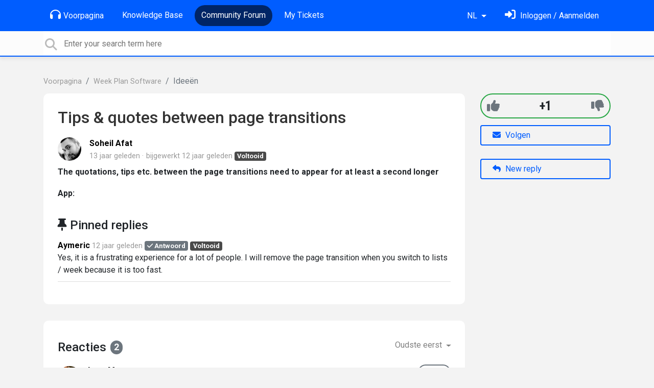

--- FILE ---
content_type: text/html; charset=utf-8
request_url: https://support.weekplan.net/communities/1/topics/191-tips-quotes-between-page-transitions?lang=nl
body_size: 9234
content:
<!doctype html>
<html lang="nl" dir="ltr" class="view-community page-item " data-view="community" data-page="item" data-forum="1" data-topic="191" >
    <head>
        
        <meta charset="utf-8">
        <meta http-equiv="X-UA-Compatible" content="IE=edge">
        <link rel="canonical" href="https://support.weekplan.net/communities/1/topics/191-tips-quotes-between-page-transitions"/>
        
        
        
        <meta name="viewport" content="width=device-width, initial-scale=1.0" />
        
        <link rel="shortcut icon" href="/s/attachments/4972/0/1/8132af14efe5f7e457a2a724c1ee5c4d.png" />

        
<link href="/s/libs/bootstrap/4.3.1/bootstrap.min.css" rel="preload" as="style" onload="this.onload=null;this.rel='stylesheet'" />
<noscript><link href="/s/libs/bootstrap/4.3.1/bootstrap.min.css" rel="stylesheet" type="text/css" /></noscript>

        
<link href="/s/libs/fontawesome/6.5.2/css/all.min.swap.css" rel="preload" as="style" onload="this.onload=null;this.rel='stylesheet'" />
<noscript><link href="/s/libs/fontawesome/6.5.2/css/all.min.swap.css" rel="stylesheet" type="text/css" /></noscript>


        <link rel="stylesheet" href="/s/compress/css/output.a616977998b2.css" type="text/css">

        
            <!-- Custom PROD CSS for portal -->
            
<link href="/s/css/portal/4972.1.css?version=1763924401" rel="preload" as="style" onload="this.onload=null;this.rel='stylesheet'" />
<noscript><link href="/s/css/portal/4972.1.css?version=1763924401" rel="stylesheet" type="text/css" /></noscript>

        

        

        <script>
        // GLOBAL VARS ON TOP ONLY
        // will move to global vars later
        var initqueue = [];
        if (typeof __subfolder == 'undefined') var __subfolder='';
        var _ue_globals=[];
        _ue_globals['is_staff'] = false;
        _ue_globals['user_id'] = 'None';
        _ue_globals['lang_code'] = 'nl';
        _ue_globals['lang_direction'] = 'ltr';
        _ue_globals['datepicker_lang_code'] = 'nl';
        _ue_globals['forum_selected'] = '1';
        _ue_globals['redactor_file_upload'] = false;
        _ue_globals['ue_version'] = 3;
        _ue_globals['max_image_upload_size'] = 5242880;
        _ue_globals['max_file_upload_size'] = 20971520;


        
        

        
        
        var _str_delete_confirmation_ = "Are you sure you want to delete this object?";
        
        function _checkYT(img){
            if(img.naturalHeight <= 90){
                var path = img.src;
                var altpath = path.replace('/maxresdefault.webp','/hqdefault.jpg').replace('/vi_webp/','/vi/');
                if (altpath != path){
                    img.src = altpath;
                }
            }
        }
        </script>

        <!-- Title for the page -->
<title>Tips &amp; quotes between page transitions / Week Plan</title>

	<meta name="description" content="The quotations, tips etc. between the page transitions need to appear for at least a second longer">


<!-- Fonts -->
<link href="https://fonts.gstatic.com" rel="preconnect">
<link href="https://fonts.googleapis.com/css?family=Roboto:400,500,600,700|Roboto+Condensed:700&display=swap" rel="preload" as="style" onload="this.onload=null;this.rel='stylesheet'"/>
<noscript>
    <link href="https://fonts.googleapis.com/css?family=Roboto:400,500,600,700|Roboto+Condensed:700&display=swap" rel="stylesheet" type="text/css" />
</noscript>

<!-- facebook share https://developers.facebook.com/docs/plugins/share-button/ -->
<meta property="og:url"           content="https://support.weekplan.net/communities/1/topics/191-tips-quotes-between-page-transitions?lang=nl" />
<meta property="og:type"          content="website" />
<meta property="og:title"         content="Tips &amp; quotes between page transitions / Week Plan / Week Plan" />
<meta property="og:description"   content="The quotations, tips etc. between the page transitions need to appear for at least a second longer" />
<meta property="og:image"         content="" />
        
    
    </head>

    <body class="d-flex flex-column h-100">
        
        
        
        

        <div class="tmpl-layout">
	
	<header class="tmpl-header background-type-color">
	<!-- UE Navbar block -->
	<nav class="tmpl-navigation navbar navbar-expand-lg navbar-dark ue-section-navbar ue-section-navbar-only">
  <div class="container">
    <button class="navbar-toggler" type="button" data-toggle="collapse" data-target="#navbarNavDropdown" aria-controls="navbarNavDropdown" aria-expanded="false" aria-label="Toggle navigation">
      <span class="navbar-toggler-icon"></span>
    </button>
    <div class="collapse navbar-collapse" id="navbarNavDropdown">
      

    <ul class="navbar-nav">
      
          
          <li class="nav-item ue-nav-item-portal">
            
            <a class="nav-link" href="/"><i class="fas fa-headphones"></i>Voorpagina</a>
            
          </li>
          

      
          
          <li class="nav-item ue-nav-item-knowledgebase">
            
            <a class="nav-link" href="/knowledge-bases/4-documentation"><i class="fas fa-book"></i>Knowledge Base</a>
            
          </li>
          

      
          
          <li class="nav-item ue-nav-item-feedback active">
            
            <a class="nav-link" href="/communities/1-week-plan-software"><i class="fas fa-th-large"></i>Community Forum</a>
            
          </li>
          

      
          
          <li class="nav-item ue-nav-item-helpdesk">
            
            <a class="nav-link" href="/user/tickets"><i class="fas fa-ticket-alt"></i>My Tickets</a>
            
          </li>
          

      
    </ul>


    </div>
    <ul class="navbar-nav ml-auto ue-navbar-right-options">
        

<li class="nav-item dropdown language-selector">
  
    <a class="nav-link dropdown-toggle" data-toggle="dropdown" href="#" role="button" aria-haspopup="true" aria-expanded="false">
        NL
    </a>
    <div class="dropdown-menu">
      
        <a class="dropdown-item" dir="ltr" href="/communities/1/topics/191-tips-quotes-between-page-transitions?lang=en">English (EN)</a>
      
        <a class="dropdown-item" dir="ltr" href="/communities/1/topics/191-tips-quotes-between-page-transitions?lang=ru">Русский (RU)</a>
      
        <a class="dropdown-item" dir="ltr" href="/communities/1/topics/191-tips-quotes-between-page-transitions?lang=es">Español (ES)</a>
      
        <a class="dropdown-item" dir="ltr" href="/communities/1/topics/191-tips-quotes-between-page-transitions?lang=fr">Français (FR)</a>
      
        <a class="dropdown-item" dir="ltr" href="/communities/1/topics/191-tips-quotes-between-page-transitions?lang=de">Deutsch (DE)</a>
      
        <a class="dropdown-item" dir="ltr" href="/communities/1/topics/191-tips-quotes-between-page-transitions?lang=nl">Nederlands (NL)</a>
      
        <a class="dropdown-item" dir="ltr" href="/communities/1/topics/191-tips-quotes-between-page-transitions?lang=is">Íslenska (IS)</a>
      
        <a class="dropdown-item" dir="ltr" href="/communities/1/topics/191-tips-quotes-between-page-transitions?lang=et">Eesti (ET)</a>
      
        <a class="dropdown-item" dir="ltr" href="/communities/1/topics/191-tips-quotes-between-page-transitions?lang=uk">‪Українська‬ (UK)</a>
      
        <a class="dropdown-item" dir="ltr" href="/communities/1/topics/191-tips-quotes-between-page-transitions?lang=da">Dansk (DA)</a>
      
        <a class="dropdown-item" dir="ltr" href="/communities/1/topics/191-tips-quotes-between-page-transitions?lang=ca">Català (CA)</a>
      
        <a class="dropdown-item" dir="ltr" href="/communities/1/topics/191-tips-quotes-between-page-transitions?lang=pl">Polski (PL)</a>
      
    </div>
</li>


        
<li class="nav-item dropdown user-menu">

    <a class="nav-link" rel="nofollow" href="/user/login?next=/communities/1/topics/191-tips-quotes-between-page-transitions" aria-label="Log in"><i class="fas fa-sign-in-alt"></i><span class="d-none d-md-inline"> Inloggen / Aanmelden</span></a>

</li>

    </ul>
  </div>
</nav>
	<!-- /UE Navbar block -->

	
		
	

	<div class="tmpl-main-search ue-section-search">
  <div class="container">
    
<div id="ue_search" class="ue-module ue-module-search">
    <form action="/search" class="ue-module-search-form" autocomplete="off" id="ue-module-search-form" method="get">
        <input type="hidden" name="csrfmiddlewaretoken" value="vx8o4zX6AhMCoTZLzAlxc0WCp2VspBUthFDTsdeLKUGZO6OcJsNIEarvLwE98OYl">
        <input type="hidden" name="forum_id" value="1"/>
        
        <input placeholder="Enter your search term here" type="text" name="search" class="input-search" value="" autocomplete="off" data-action="ue-search" data-forum-id="1" data-result-limit="10" data-category-id="0">
    	<div class="ue-module-search-results"></div>
    </form>
</div>

  </div>
</div>
</header>
	<div class="ue-page mb-auto pt-4 pb-4">
		<div class="container">
			<div class="tmpl-community-topic">
  <nav aria-label="breadcrumb">
<ol class="breadcrumb">
  
    
    <li class="breadcrumb-item"><a href="/">Voorpagina</a></li>
    
  
    
    <li class="breadcrumb-item"><a href="/communities/1-week-plan-software">Week Plan Software</a></li>
    
  
    
    <li class="breadcrumb-item active" aria-current="page">Ideeën</li>
    
  
</ol>
</nav>


  <div class="row">
    <div class="col-md-9 col-xs-12">
      <div class="ue-module-panel-lg">
        <article>

          <h1 class="ue-title">Tips &amp; quotes between page transitions</h1>
          <div class="ue-item-body">
            <div class="ue-item-details">
              <div class="ue-icon"><img class="avatar" style="height:46px;width:46px;background-color:#FFFFFF;" src="/s/cache/15/d2/15d277c1a5c2ef7c722a799fa8f043cc.png" alt="Avatar"/>
</div>
              <div class="ue-info">
                <div class="ue-author-name"><strong><a class="portal-user-link"href="/users/360-soheil-afat">Soheil Afat</a> </strong></div>
                <ul class="ue-meta-group">
                  <li><time datetime="2013-03-18 20:40:44" title="18 maart 2013 20:40">13 jaar geleden</time></li>
                  
                    <li>bijgewerkt <time datetime="2014-01-07 03:03:55" title="7 januari 2014 03:03">12 jaar geleden</time></li>
                  
                  <li><span class="badge badge-secondary ue-badge-status" style="background-color:#4A4A4A">Voltooid</span></li>
                </ul>
              </div>
            </div>

            <div class="ue-item-content ue-content">
              <p><b>The quotations, tips etc. between the page transitions need to appear for at least a second longer</b><br></p>
            </div>
        
            
<div class="custom-fields">
  
    <div class="custom-field custom-field-combobox cf_2">
      <div class="custom-field-name">App:</div>
      
          <div class="custom-field-value"></div>
      
    </div>
  
</div>


            <div class="tmpl-tags-in-item ue-item-tags">
  
</div>

            

            

          </div>

        </article>
        

        
        <div class="ue-list ue-comments ue-comments-pinned">
          <div class="ue-comments-header-placeholder">
              <div class="ue-comments-header"><i class="fas fa-thumbtack"></i> Pinned replies</div>
          </div>
          
            <div class="tmpl-comment-item ue-comment" id="comment-474" data-comment-id="474" data-user-id="1">
  <div class="ue-avatar"><img class="avatar" style="height:46px;width:46px;background-color:#FFFFFF;" src="/s/cache/a8/09/a80920ab4152b6a6b2dd39842464b878.png" alt="Avatar"/>
</div>
  <div>
    <div class="float-right">
      	<div class="ue-voter ue-voting-comment" data-comment-id="474">
	
		<a class="ue-vote-btn ue-vote-btn-positive" data-action="vote-comment" data-vote-value="1" href="#" aria-label="+1">
	    	<i class="fas fa-thumbs-up"></i>
	  	</a>
		<div class="ue-votes vote-value" data-action="vote" data-vote-value="0"><span class="vote-value-count">0</span></div>

		
			<a class="ue-vote-btn ue-vote-btn-negative" data-action="vote-comment"  data-vote-value="-1" href="#" aria-label="-1">
	    		<i class="fas fa-thumbs-down"></i>
	  		</a>
		
	
	</div>


    </div>
    <div class="ue-comment-details">
      <strong><a class="portal-user-link"href="/users/1-aymeric">Aymeric</a> </strong>
      <ul class="ue-meta-group">
        <!-- leave li.ue-meta-data in one line to hide if content is emply! -->
        <li><time datetime="2014-01-07 03:03:55" title="7 januari 2014 03:03">12 jaar geleden</time></li>

        
        
          <li><span class="badge badge-secondary"><i class="fas fa-check"></i> Antwoord</span></li>
        
        <li></li>
        <li></li>
        <li><span class="badge badge-secondary ue-badge-status" style="background-color:#4A4A4A">Voltooid</span></li>
      </ul>
    </div>
    <div class="comment-text ue-content">Yes, it is a frustrating experience for a lot of people. I will remove the page transition when you switch to lists / week because it is too fast.<br></div>
    <div class="ue-comment-actions">
      
<div data-comment-id="474">
  
 	<a data-action="ue-reply-to" href="#" rel="nofollow"><i class="fas fa-reply"></i><span class="hidden-xs"> Antwoorden</span></a>
  

  

  

  

  <a data-action="ue-show-copy-link" href="/communities/1/topics/191-tips-quotes-between-page-transitions?redirect_to_reply=474#comment-474"><i class="fas fa-link"></i><span class="hidden-xs"> Link</span></a>
</div>
    </div>
  </div>
</div>
          
        </div>
        
      </div>

    </div>

    <div class="col-md-3 col-xs-12">
      <div class="ue-side-panel">
        <aside>
          
  <div class="ue-voter ue-voting-topic voting-view-v3 voting-single ue-item-vote-positive" data-topic-id="191" title='Stemmen is uitgeschakeld' disabled="disabled">

    <div class="ue-vote-positive">
      <a class="ue-vote-btn ue-vote-btn-positive" data-action="vote" data-vote-value="1" href="#" aria-label="+1">
          <i class="fas fa-thumbs-up"></i>
        </a>
        
    </div>

    <div class="vote-value" data-action="vote" data-vote-value="0"><span class="vote-value-plus-count">+1</span></div>


    
    <div class="ue-vote-negative">
      <a class="ue-vote-btn ue-vote-btn-negative" data-action="vote" data-vote-value="-1" href="#" aria-label="-1">
          <i class="fas fa-thumbs-down"></i>
        </a>
        
    </div>
    
  </div>



          <div class="ue-item-actions">
            
<div data-item-id="191">
    
      
    

    
      <div class="ue-item-action">
        
<button class="btn btn-primary btn-follow" data-toggle="tooltip" data-follow-text="Volgen" data-following-text="Volgend" data-loading-text="<i class='fas fa-sync fa-spin'></i>" data-object-type="topic" data-object-id="191" data-action="ue-follow-object"><i class="fas fa-envelope"></i> <span>Volgen</span></button>

      </div>
    

    

    

    
      <div class="ue-item-action">
        <button class="btn btn-primary ue-btn-new-reply" data-action="ue-reply-new"><i class="fas fa-reply"></i> New reply</button>
      </div>
    
</div>
          </div>
        </aside>
      </div>
    </div>
  </div>

  <div class="tmpl-comments ue-list ue-comments ue-comments-panel">
  
  <div class="row">
    <div class="col-md-9 col-xs-12">
      <div class="ue-module-panel-lg">

      
      <div class="ue-comments-header-placeholder">
          <div class="ue-comments-header">Reacties <span class="badge badge-secondary">2</span></div>
          <div>
<ul class="nav nav-pills ue-list-filter">
    
    <li class="nav-item dropdown filter-order">
        <a class="nav-link dropdown-toggle" href="#" id="dropdownMenuButton_order" data-toggle="dropdown" aria-haspopup="true" aria-expanded="false">
            Oudste eerst
        </a>
        <div class="dropdown-menu" aria-labelledby="dropdownMenuButton_order">
            
                <a class="dropdown-item d-flex justify-content-between align-items-center" href="?lang=nl&amp;comment_filter_order=newest">
                    Nieuwste eerst
                    <span class="badge badge-primary badge-pill"></span>
                </a>
            
                <a class="dropdown-item d-flex justify-content-between align-items-center active" href="?lang=nl&amp;comment_filter_order=oldest">
                    Oudste eerst
                    <span class="badge badge-primary badge-pill"></span>
                </a>
            
        </div>
    </li>
    
</ul></div>
      </div>
      

      
        
          <div class="tmpl-comment-item ue-comment" id="comment-473" data-comment-id="473" data-user-id="413">
  <div class="ue-avatar"><img class="avatar" style="height:46px;width:46px;background-color:#FFFFFF;" src="/s/cache/34/ff/34ff85dc3767e6c9d3d644c11c76fe64.png" alt="Avatar"/>
</div>
  <div>
    <div class="float-right">
      	<div class="ue-voter ue-voting-comment" data-comment-id="473">
	
		<a class="ue-vote-btn ue-vote-btn-positive" data-action="vote-comment" data-vote-value="1" href="#" aria-label="+1">
	    	<i class="fas fa-thumbs-up"></i>
	  	</a>
		<div class="ue-votes vote-value" data-action="vote" data-vote-value="0"><span class="vote-value-count">0</span></div>

		
			<a class="ue-vote-btn ue-vote-btn-negative" data-action="vote-comment"  data-vote-value="-1" href="#" aria-label="-1">
	    		<i class="fas fa-thumbs-down"></i>
	  		</a>
		
	
	</div>


    </div>
    <div class="ue-comment-details">
      <strong><a class="portal-user-link"href="/users/413-anna-moore">Anna Moore</a> </strong>
      <ul class="ue-meta-group">
        <!-- leave li.ue-meta-data in one line to hide if content is emply! -->
        <li><time datetime="2013-12-28 12:52:55" title="28 december 2013 12:52">12 jaar geleden</time></li>

        
        
        <li></li>
        <li></li>
        <li></li>
      </ul>
    </div>
    <div class="comment-text ue-content">Agreed. I'm a slow reader. </div>
    <div class="ue-comment-actions">
      
<div data-comment-id="473">
  
 	<a data-action="ue-reply-to" href="#" rel="nofollow"><i class="fas fa-reply"></i><span class="hidden-xs"> Antwoorden</span></a>
  

  

  

  

  <a data-action="ue-show-copy-link" href="/communities/1/topics/191-tips-quotes-between-page-transitions?redirect_to_reply=473#comment-473"><i class="fas fa-link"></i><span class="hidden-xs"> Link</span></a>
</div>
    </div>
  </div>
</div>
        
          <div class="tmpl-comment-item ue-comment" id="comment-474" data-comment-id="474" data-user-id="1">
  <div class="ue-avatar"><img class="avatar" style="height:46px;width:46px;background-color:#FFFFFF;" src="/s/cache/a8/09/a80920ab4152b6a6b2dd39842464b878.png" alt="Avatar"/>
</div>
  <div>
    <div class="float-right">
      	<div class="ue-voter ue-voting-comment" data-comment-id="474">
	
		<a class="ue-vote-btn ue-vote-btn-positive" data-action="vote-comment" data-vote-value="1" href="#" aria-label="+1">
	    	<i class="fas fa-thumbs-up"></i>
	  	</a>
		<div class="ue-votes vote-value" data-action="vote" data-vote-value="0"><span class="vote-value-count">0</span></div>

		
			<a class="ue-vote-btn ue-vote-btn-negative" data-action="vote-comment"  data-vote-value="-1" href="#" aria-label="-1">
	    		<i class="fas fa-thumbs-down"></i>
	  		</a>
		
	
	</div>


    </div>
    <div class="ue-comment-details">
      <strong><a class="portal-user-link"href="/users/1-aymeric">Aymeric</a> </strong>
      <ul class="ue-meta-group">
        <!-- leave li.ue-meta-data in one line to hide if content is emply! -->
        <li><time datetime="2014-01-07 03:03:55" title="7 januari 2014 03:03">12 jaar geleden</time></li>

        
        
          <li><span class="badge badge-secondary"><i class="fas fa-check"></i> Antwoord</span></li>
        
        <li></li>
        <li></li>
        <li><span class="badge badge-secondary ue-badge-status" style="background-color:#4A4A4A">Voltooid</span></li>
      </ul>
    </div>
    <div class="comment-text ue-content">Yes, it is a frustrating experience for a lot of people. I will remove the page transition when you switch to lists / week because it is too fast.<br></div>
    <div class="ue-comment-actions">
      
<div data-comment-id="474">
  
 	<a data-action="ue-reply-to" href="#" rel="nofollow"><i class="fas fa-reply"></i><span class="hidden-xs"> Antwoorden</span></a>
  

  

  

  

  <a data-action="ue-show-copy-link" href="/communities/1/topics/191-tips-quotes-between-page-transitions?redirect_to_reply=474#comment-474"><i class="fas fa-link"></i><span class="hidden-xs"> Link</span></a>
</div>
    </div>
  </div>
</div>
        
        ﻿
      

      
        
        <div><a class="btn btn-primary btn-sign-in" href="/user/login?next=%2Fcommunities%2F1%2Ftopics%2F191-tips-quotes-between-page-transitions%3Flang%3Dnl" rel="nofollow"><i class="fas fa-sign-in-alt"></i> <span>Sign in to leave a comment</span></a></div>
      
      </div>
    </div>
  </div>
</div>
</div>
		</div>
	</div>
	<div class="tmpl-footer">
	<!-- ue-section-custom-footer -->
	
		
	
	<!-- /ue-section-custom-footer -->

	<!-- ue-section-footer - DO NOT REMOVE IF YOUR PLAN HAS NO WHITE-LABEL OPTION! -->
	
<footer class="ue-section-footer py-2 footer text-center">
  <div class="container">
    Customer support portal powered by <a href="https://userecho.com?pcode=pwbue_label_weekplan&amp;utm_source=pblv5&amp;utm_medium=cportal&amp;utm_campaign=pbue" target="_blank" rel="noopener noreferrer">UserEcho</a>
  </div>
</footer>

	<!-- /ue-section-footer -->
</div>
</div>

        
        <script src="/s/libs/jquery/3.6.0/jquery.min.js"></script>
        
        <script src="/s/libs/popper.js/1.15.0/popper.min.js"></script>
        <script src="/s/libs/bootstrap/4.3.1/bootstrap.min.js"></script>

        <script src="/s/compress/js/output.9e35f3a3aa8b.js"></script>

        <script>
            
            Sentry.init({ dsn: 'https://d6e663a43b37aa5393452888c008fea9@sentry.userecho.com/7' });
            Sentry.configureScope(function(scope){
                scope.setUser({"id": "None","username": ""});
                scope.setExtra("project_id", "4972");
            });
        </script>
  
        
          
            <script src="/s/libs/bootstrap-datepicker/1.7.0/locales/bootstrap-datepicker.nl.min.js"></script>
          
        

        

        
<script>
$(document).ready(function() {
    


    
});


</script>


        
        <input type="hidden" name="csrfmiddlewaretoken" value="m4IZrYSAI3unyHTyAgrFJvqEPlvcg0898cduPC9fSGoKYUIZK8TQbFVxbPeTZdc1">

        
        <!-- JSI18N START -->
<script>
'use strict';
{
  const globals = this;
  const django = globals.django || (globals.django = {});

  
  django.pluralidx = function(n) {
    const v = (n != 1);
    if (typeof v === 'boolean') {
      return v ? 1 : 0;
    } else {
      return v;
    }
  };
  

  /* gettext library */

  django.catalog = django.catalog || {};
  
  const newcatalog = {
    "%(sel)s of %(cnt)s selected": [
      "%(sel)s van de %(cnt)s geselecteerd",
      "%(sel)s van de %(cnt)s geselecteerd"
    ],
    "%s selected option not visible": [
      "%s geselecteerde optie niet zichtbaar",
      "%s geselecteerde opties niet zichtbaar"
    ],
    "6 a.m.": "6 uur 's ochtends",
    "6 p.m.": "6 uur 's avonds",
    "Accept if you want to remove these marks": "Accepteer als u deze markeringen wilt verwijderen",
    "All": "Alles",
    "April": "april",
    "August": "augustus",
    "Available %s": "Beschikbare %s",
    "Cancel": "Annuleren",
    "Choose": "Kiezen",
    "Choose a Date": "Kies een datum",
    "Choose a Time": "Kies een tijdstip",
    "Choose a time": "Kies een tijd",
    "Choose all": "Alle kiezen",
    "Chosen %s": "Gekozen %s",
    "Click to choose all %s at once.": "Klik om alle %s te kiezen.",
    "Click to remove all chosen %s at once.": "Klik om alle gekozen %s tegelijk te verwijderen.",
    "Close": "Sluiten",
    "Confirm": "Bevestig",
    "Copied!": "Gekopieerd!",
    "December": "december",
    "Duplicate": "Verdubbelen",
    "February": "februari",
    "Filter": "Filter",
    "Friday": "vrijdag",
    "Hide": "Verbergen",
    "Inappropriate": "Ongepast",
    "Input your email": "Voer je e-mailadres in",
    "Invalid value": "Ongeldige waarde",
    "January": "januari",
    "July": "juli",
    "June": "juni",
    "Knowledge base": "Kennis database",
    "Loading": "Laden",
    "March": "maart",
    "May": "mei",
    "Midnight": "Middernacht",
    "Monday": "maandag",
    "No": "Nee",
    "Noon": "12 uur 's middags",
    "Not selected": "Niet geselecteerd",
    "Note: You are %s hour ahead of server time.": [
      "Let op: u ligt %s uur voor ten opzichte van de servertijd.",
      "Let op: u ligt %s uur voor ten opzichte van de servertijd."
    ],
    "Note: You are %s hour behind server time.": [
      "Let op: u ligt %s uur achter ten opzichte van de servertijd.",
      "Let op: u ligt %s uur achter ten opzichte van de servertijd."
    ],
    "November": "november",
    "Now": "Nu",
    "October": "oktober",
    "Quote": "Citaat",
    "Regular topics": "Reguliere onderwerpen",
    "Remove": "Verwijderen",
    "Remove all": "Alle verwijderen",
    "Saturday": "zaterdag",
    "Save": "Opslaan",
    "Search": "Zoeken",
    "September": "september",
    "Show": "Tonen",
    "Show more": "Meer weergeven",
    "Spam": "Spam",
    "Sunday": "zondag",
    "This is the list of available %s. You may choose some by selecting them in the box below and then clicking the \"Choose\" arrow between the two boxes.": "Dit is de lijst met beschikbare %s. U kunt er een aantal kiezen door ze in het vak hieronder te selecteren en daarna op de pijl 'Kiezen' tussen de twee vakken te klikken.",
    "This is the list of chosen %s. You may remove some by selecting them in the box below and then clicking the \"Remove\" arrow between the two boxes.": "Dit is de lijst met gekozen %s. U kunt er een aantal verwijderen door ze in het vak hieronder te selecteren en daarna op de pijl 'Verwijderen' tussen de twee vakken te klikken.",
    "Thursday": "donderdag",
    "Tickets": "Tickets",
    "Today": "Vandaag",
    "Tomorrow": "Morgen",
    "Topic marked as draft": "Onderwerp gemarkeerd als ontwerp",
    "Topic published": "Onderwerp gepubliceerd",
    "Tuesday": "dinsdag",
    "Type into this box to filter down the list of available %s.": "Typ in dit vak om de lijst met beschikbare %s te filteren.",
    "Type into this box to filter down the list of selected %s.": "Typ in dit vak om de lijst met geselecteerde %s te filteren.",
    "We've sent confirmation letter. Check your email.": "We hebben een bevestiging verzonden. Controleer uw e-mail.",
    "Wednesday": "woensdag",
    "Yes": "Ja",
    "Yesterday": "Gisteren",
    "You have selected an action, and you haven\u2019t made any changes on individual fields. You\u2019re probably looking for the Go button rather than the Save button.": "U hebt een actie geselecteerd, en geen wijzigingen in afzonderlijke velden aangebracht. Waarschijnlijk zoekt u de knop Gaan in plaats van de knop Opslaan.",
    "You have selected an action, but you haven\u2019t saved your changes to individual fields yet. Please click OK to save. You\u2019ll need to re-run the action.": "U hebt een actie geselecteerd, maar uw wijzigingen in afzonderlijke velden nog niet opgeslagen. Klik op OK om deze op te slaan. U dient de actie opnieuw uit te voeren.",
    "You have unsaved changes on individual editable fields. If you run an action, your unsaved changes will be lost.": "U hebt niet-opgeslagen wijzigingen op afzonderlijke bewerkbare velden. Als u een actie uitvoert, gaan uw wijzigingen verloren.",
    "abbrev. day Friday\u0004Fri": "vr",
    "abbrev. day Monday\u0004Mon": "ma",
    "abbrev. day Saturday\u0004Sat": "za",
    "abbrev. day Sunday\u0004Sun": "zo",
    "abbrev. day Thursday\u0004Thur": "do",
    "abbrev. day Tuesday\u0004Tue": "di",
    "abbrev. day Wednesday\u0004Wed": "wo",
    "abbrev. month April\u0004Apr": "apr",
    "abbrev. month August\u0004Aug": "aug",
    "abbrev. month December\u0004Dec": "dec",
    "abbrev. month February\u0004Feb": "feb",
    "abbrev. month January\u0004Jan": "jan",
    "abbrev. month July\u0004Jul": "jul",
    "abbrev. month June\u0004Jun": "jun",
    "abbrev. month March\u0004Mar": "mrt",
    "abbrev. month May\u0004May": "mei",
    "abbrev. month November\u0004Nov": "nov",
    "abbrev. month October\u0004Oct": "okt",
    "abbrev. month September\u0004Sep": "sep",
    "close all": "Alles sluiten",
    "one letter Friday\u0004F": "V",
    "one letter Monday\u0004M": "M",
    "one letter Saturday\u0004S": "Z",
    "one letter Sunday\u0004S": "Z",
    "one letter Thursday\u0004T": "D",
    "one letter Tuesday\u0004T": "D",
    "one letter Wednesday\u0004W": "W",
    "topic forum changed": "Onderwerp forum veranderd"
  };
  for (const key in newcatalog) {
    django.catalog[key] = newcatalog[key];
  }
  

  if (!django.jsi18n_initialized) {
    django.gettext = function(msgid) {
      const value = django.catalog[msgid];
      if (typeof value === 'undefined') {
        return msgid;
      } else {
        return (typeof value === 'string') ? value : value[0];
      }
    };

    django.ngettext = function(singular, plural, count) {
      const value = django.catalog[singular];
      if (typeof value === 'undefined') {
        return (count == 1) ? singular : plural;
      } else {
        return value.constructor === Array ? value[django.pluralidx(count)] : value;
      }
    };

    django.gettext_noop = function(msgid) { return msgid; };

    django.pgettext = function(context, msgid) {
      let value = django.gettext(context + '\x04' + msgid);
      if (value.includes('\x04')) {
        value = msgid;
      }
      return value;
    };

    django.npgettext = function(context, singular, plural, count) {
      let value = django.ngettext(context + '\x04' + singular, context + '\x04' + plural, count);
      if (value.includes('\x04')) {
        value = django.ngettext(singular, plural, count);
      }
      return value;
    };

    django.interpolate = function(fmt, obj, named) {
      if (named) {
        return fmt.replace(/%\(\w+\)s/g, function(match){return String(obj[match.slice(2,-2)])});
      } else {
        return fmt.replace(/%s/g, function(match){return String(obj.shift())});
      }
    };


    /* formatting library */

    django.formats = {
    "DATETIME_FORMAT": "j F Y H:i",
    "DATETIME_INPUT_FORMATS": [
      "%d-%m-%Y %H:%M:%S",
      "%d-%m-%y %H:%M:%S",
      "%Y-%m-%d %H:%M:%S",
      "%d/%m/%Y %H:%M:%S",
      "%d/%m/%y %H:%M:%S",
      "%Y/%m/%d %H:%M:%S",
      "%d-%m-%Y %H:%M:%S.%f",
      "%d-%m-%y %H:%M:%S.%f",
      "%Y-%m-%d %H:%M:%S.%f",
      "%d/%m/%Y %H:%M:%S.%f",
      "%d/%m/%y %H:%M:%S.%f",
      "%Y/%m/%d %H:%M:%S.%f",
      "%d-%m-%Y %H.%M:%S",
      "%d-%m-%y %H.%M:%S",
      "%d/%m/%Y %H.%M:%S",
      "%d/%m/%y %H.%M:%S",
      "%d-%m-%Y %H.%M:%S.%f",
      "%d-%m-%y %H.%M:%S.%f",
      "%d/%m/%Y %H.%M:%S.%f",
      "%d/%m/%y %H.%M:%S.%f",
      "%d-%m-%Y %H:%M",
      "%d-%m-%y %H:%M",
      "%Y-%m-%d %H:%M",
      "%d/%m/%Y %H:%M",
      "%d/%m/%y %H:%M",
      "%Y/%m/%d %H:%M",
      "%d-%m-%Y %H.%M",
      "%d-%m-%y %H.%M",
      "%d/%m/%Y %H.%M",
      "%d/%m/%y %H.%M",
      "%Y-%m-%d"
    ],
    "DATE_FORMAT": "j F Y",
    "DATE_INPUT_FORMATS": [
      "%d-%m-%Y",
      "%d-%m-%y",
      "%d/%m/%Y",
      "%d/%m/%y",
      "%Y/%m/%d",
      "%Y-%m-%d"
    ],
    "DECIMAL_SEPARATOR": ",",
    "FIRST_DAY_OF_WEEK": 1,
    "MONTH_DAY_FORMAT": "j F",
    "NUMBER_GROUPING": 3,
    "SHORT_DATETIME_FORMAT": "j-n-Y H:i",
    "SHORT_DATE_FORMAT": "j-n-Y",
    "THOUSAND_SEPARATOR": ".",
    "TIME_FORMAT": "H:i",
    "TIME_INPUT_FORMATS": [
      "%H:%M:%S",
      "%H:%M:%S.%f",
      "%H.%M:%S",
      "%H.%M:%S.%f",
      "%H.%M",
      "%H:%M"
    ],
    "YEAR_MONTH_FORMAT": "F Y"
  };

    django.get_format = function(format_type) {
      const value = django.formats[format_type];
      if (typeof value === 'undefined') {
        return format_type;
      } else {
        return value;
      }
    };

    /* add to global namespace */
    globals.pluralidx = django.pluralidx;
    globals.gettext = django.gettext;
    globals.ngettext = django.ngettext;
    globals.gettext_noop = django.gettext_noop;
    globals.pgettext = django.pgettext;
    globals.npgettext = django.npgettext;
    globals.interpolate = django.interpolate;
    globals.get_format = django.get_format;

    django.jsi18n_initialized = true;
  }
};

</script>
<!-- JSI18N END -->

        <!-- add chat support to the portal -->

        
        <script>
            $(document).ready(function() {
                try{
                    if (window.location !== window.parent.location){
                        window.parent.postMessage(['ue_widget_loaded',''], '*');
                    }
                } catch (e) {}

                
                if ($.inArray( $("html").attr("data-page"), [ 'topic', 'article', 'ticket', 'item']) != -1){
                    initImageZoom($('.ue-content img'));
                }

                // tmp: will move to the form later
                if ($("html[data-page='new'][data-view='helpdesk']").length > 0){
                    $('textarea#id_description').closest('.form-group').append($("<div class=\"field-actions\"><button class=\"btn btn-file-upload\" onclick=\"$(this).closest('.form-group').find('.redactor-toolbar a[data-re-name=file]')[0].click();return false;\"><i class=\"fas fa-upload\"></i> Bestand uploaden</button></div>"));
                }

            });


            

        
        $(document).ready(function(){
            $( "#id_topic_form[data-mode='new']" ).submit(function( event ) {
                try{
                    var user_env_json = getUserEnv();
                    
                    
                    $(this).find('#id_user_env').val(JSON.stringify(user_env_json));
                } catch (e) {}
            })
        });

        </script>



        

  <!-- USERECHO GA4 Google tag (gtag.js) -->
  
  
  <script async src="https://www.googletagmanager.com/gtag/js?id=G-KV4LQFT7ZN&l=dataLayerUE"></script>
  <script>
    window.dataLayerUE = window.dataLayerUE || []
    function ue_gtag_ga4() {
      dataLayerUE.push(arguments)
    }
    ue_gtag_ga4('js', new Date())
    ue_gtag_ga4('config', 'G-KV4LQFT7ZN', {
      ue_server_name: 'us4',
      ue_project_id: '4972'
    })
  </script>

  <script>
    function uegtagSend(action, params) {
      ue_gtag_ga4('send', action, params)
    }
    function trackEvent(category, action, label) {
      uegtagSend('event', { eventCategory: category, eventAction: action, eventLabel: label })
    }
    function gaTrackSearch(forum_id, search_path, search_text) {
      if (!search_text) return
      uegtagSend('search', search_text.toLowerCase())
    }
    function gaTrackSearchV3(search_text) {
      // uses for ue v3
      if (!search_text) return
      uegtagSend('search', search_text.toLowerCase())
    }
  </script>


        
        
        <div id="confirm_dialog" class="modal fade" tabindex="-1" role="dialog">
  <div class="modal-dialog" role="document">
    <div class="modal-content">
      <div class="modal-header">
        <h5 class="modal-title">Bevestig</h5>
        <button type="button" class="close" data-dismiss="modal" aria-label="Close"></button>
      </div>
      <div class="modal-body confirm-dialog-message">
      </div>
      <div class="modal-footer">
        <button type="button" class="btn btn-primary confirm-dialog-btn-yes">Ja</button>
        <button type="button" class="btn confirm-dialog-btn-no" data-dismiss="modal">Nee</button>
      </div>
    </div>
  </div>
</div>

        
    </body>
</html>
